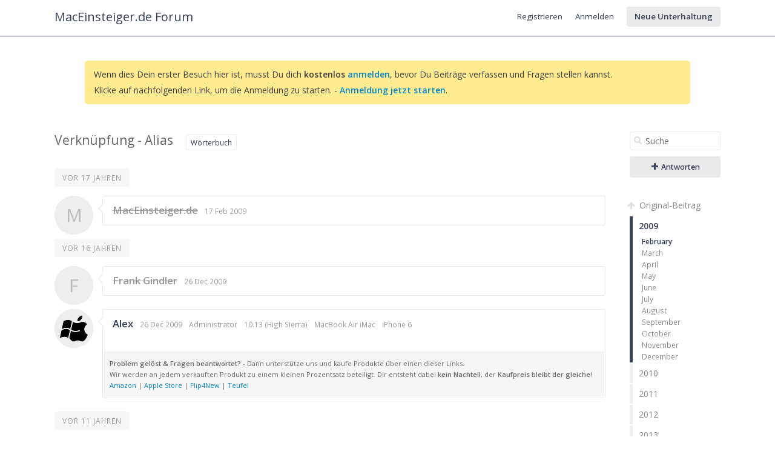

--- FILE ---
content_type: text/html; charset=utf-8
request_url: https://forum.maceinsteiger.de/woerterbuch/132-verknupfung-alias/2010/6
body_size: 6169
content:
<!DOCTYPE html>
<html>
<head>
<meta charset='utf-8'>
<title>Verkn&uuml;pfung - Alias - MacEinsteiger.de Forum</title>
<link rel='canonical' href='http://forum.maceinsteiger.de/woerterbuch/132-verknupfung-alias'>
<link rel='stylesheet' href='https://fonts.googleapis.com/css?family=Open+Sans:400,600'>
<link rel='stylesheet' href='/cache/css/base,font-awesome,styles,colors.css?1454172823'>
<link rel='stylesheet' href='/cache/css/bbcode,emoticon,tags,emoticons.css?1454170336'>
<script>var ET={"webPath":"","userId":false,"token":"f381ecf069323","debug":false,"language":{"message.ajaxRequestPending":"Hey! Wir speichern gerade noch Deine Sachen! Wenn Du von der Seite weggehst, verlieren wir vielleicht Deine Beitr&auml;ge, also warte kurz, ok?","message.ajaxDisconnected":"Ups, ich konnte nicht mehr mit dem Server sprechen. Warte einfach ein paar Sekunden und <a href='javascript:jQuery.ETAjax.resumeAfterDisconnection()'>versuche es nochmal<\/a>, or <a href='' onclick='window.location.reload();return false'>lade die Seite neu<\/a>.","Loading...":"Lade...","Notifications":"Benachrichtigungen","Tags successfully removed.":"Tags successfully removed."},"notificationCheckInterval":30,"postsPerPage":20,"conversationUpdateIntervalStart":10,"conversationUpdateIntervalMultiplier":1.5,"conversationUpdateIntervalLimit":512,"mentions":true,"time":1768960046,"conversation":{"conversationId":132,"slug":"woerterbuch\/132-verknupfung-alias","countPosts":8,"startFrom":0,"searchString":"","lastRead":8,"updateInterval":512,"channelId":16}}</script>
<script src='/cache/js/jquery,jquerymigrate,jquerymisc,jqueryhistory,jqueryscrollTo,global.js?1453285229'></script>
<script src='/cache/js/jqueryautogrow,scrubber,autocomplete,conversation,bbcode,emoticon,tags.js?1454172979'></script>

<link rel="icon" type="image/ico" href="https://forum.maceinsteiger.de/favicon.ico">
<meta name='description' content='[quote]Um in Mac OS eine Verkn&uuml;pfung zu einer Datei oder einem Ordner zu erstellen klickt ihr mit der rechten Maustaste auf die Quelldatei oder den ...'></head>

<body class=''>

<div id='messages'>
</div>

<div id='wrapper'>

<!-- HEADER -->
<div id='hdr'>
<div id='hdr-content'>

<div id='hdr-inner'>


<h1 id='forumTitle'><a href='/'>MacEinsteiger.de Forum</a></h1>

<ul id='mainMenu' class='menu'>
</ul>

<ul id='userMenu' class='menu'>
<li class='item-join'><a href='/user/join?return=132-verknupfung-alias%2F2010%2F6' class='link-join'>Registrieren</a></li>
<li class='item-login'><a href='/user/login?return=132-verknupfung-alias%2F2010%2F6' class='link-login'>Anmelden</a></li>
<li><a href='/conversation/start' class='link-newConversation button'>Neue Unterhaltung</a></li>
</ul>

</div>
</div>
</div>

<!-- BODY -->
<div id='body'>
<div id='body-content'>
<div class="notice">Wenn dies Dein erster Besuch hier ist, musst Du dich <strong>kostenlos</strong> <strong><a rel="nofollow" href="/user/join">anmelden</a></strong>, bevor Du Beiträge verfassen und Fragen stellen kannst.<br>Klicke auf nachfolgenden Link, um die Anmeldung zu starten. - <strong><a rel="nofollow" href="/user/join">Anmeldung jetzt starten</a></strong>.</div>
<div id='conversation' class='hasScrubber channel-16'>

<div class='scrubberColumn'>
<div class='scrubberContent'>


<form class='search' id='searchWithinConversation' action='/woerterbuch/132-verknupfung-alias' method='get'>
<fieldset>
<i class='icon-search'></i>
<input name='search' type='text' class='text' value='' placeholder='Suche'/>
</fieldset>
</form>



<a href='/user/login?return=132-verknupfung-alias%2F2010%2F6/#reply' class='button big'><i class="icon-plus"></i> Antworten</a>


<!-- Timeline scrubber -->
<ul class='scrubber timelineScrubber'>
<li class='scrubber-op scrubber-nav' data-index='first'><a href='/woerterbuch/132-verknupfung-alias/0'><i class='icon-arrow-up'></i> Original-Beitrag</a></li>
<li class='scrubber-200901 selected' data-index='200901'><a href='/woerterbuch/132-verknupfung-alias/2009/1'>2009</a><ul><li class='scrubber-200902 selected' data-index='200902'><a href='/woerterbuch/132-verknupfung-alias/2009/2'>February</a></li><li class='scrubber-200903' data-index='200903'><a href='/woerterbuch/132-verknupfung-alias/2009/3'>March</a></li><li class='scrubber-200904' data-index='200904'><a href='/woerterbuch/132-verknupfung-alias/2009/4'>April</a></li><li class='scrubber-200905' data-index='200905'><a href='/woerterbuch/132-verknupfung-alias/2009/5'>May</a></li><li class='scrubber-200906' data-index='200906'><a href='/woerterbuch/132-verknupfung-alias/2009/6'>June</a></li><li class='scrubber-200907' data-index='200907'><a href='/woerterbuch/132-verknupfung-alias/2009/7'>July</a></li><li class='scrubber-200908' data-index='200908'><a href='/woerterbuch/132-verknupfung-alias/2009/8'>August</a></li><li class='scrubber-200909' data-index='200909'><a href='/woerterbuch/132-verknupfung-alias/2009/9'>September</a></li><li class='scrubber-200910' data-index='200910'><a href='/woerterbuch/132-verknupfung-alias/2009/10'>October</a></li><li class='scrubber-200911' data-index='200911'><a href='/woerterbuch/132-verknupfung-alias/2009/11'>November</a></li><li class='scrubber-200912' data-index='200912'><a href='/woerterbuch/132-verknupfung-alias/2009/12'>December</a></li></ul></li><li class='scrubber-201001' data-index='201001'><a href='/woerterbuch/132-verknupfung-alias/2010/1'>2010</a><ul><li class='scrubber-201001' data-index='201001'><a href='/woerterbuch/132-verknupfung-alias/2010/1'>January</a></li><li class='scrubber-201002' data-index='201002'><a href='/woerterbuch/132-verknupfung-alias/2010/2'>February</a></li><li class='scrubber-201003' data-index='201003'><a href='/woerterbuch/132-verknupfung-alias/2010/3'>March</a></li><li class='scrubber-201004' data-index='201004'><a href='/woerterbuch/132-verknupfung-alias/2010/4'>April</a></li><li class='scrubber-201005' data-index='201005'><a href='/woerterbuch/132-verknupfung-alias/2010/5'>May</a></li><li class='scrubber-201006' data-index='201006'><a href='/woerterbuch/132-verknupfung-alias/2010/6'>June</a></li><li class='scrubber-201007' data-index='201007'><a href='/woerterbuch/132-verknupfung-alias/2010/7'>July</a></li><li class='scrubber-201008' data-index='201008'><a href='/woerterbuch/132-verknupfung-alias/2010/8'>August</a></li><li class='scrubber-201009' data-index='201009'><a href='/woerterbuch/132-verknupfung-alias/2010/9'>September</a></li><li class='scrubber-201010' data-index='201010'><a href='/woerterbuch/132-verknupfung-alias/2010/10'>October</a></li><li class='scrubber-201011' data-index='201011'><a href='/woerterbuch/132-verknupfung-alias/2010/11'>November</a></li><li class='scrubber-201012' data-index='201012'><a href='/woerterbuch/132-verknupfung-alias/2010/12'>December</a></li></ul></li><li class='scrubber-201101' data-index='201101'><a href='/woerterbuch/132-verknupfung-alias/2011/1'>2011</a><ul><li class='scrubber-201101' data-index='201101'><a href='/woerterbuch/132-verknupfung-alias/2011/1'>January</a></li><li class='scrubber-201102' data-index='201102'><a href='/woerterbuch/132-verknupfung-alias/2011/2'>February</a></li><li class='scrubber-201103' data-index='201103'><a href='/woerterbuch/132-verknupfung-alias/2011/3'>March</a></li><li class='scrubber-201104' data-index='201104'><a href='/woerterbuch/132-verknupfung-alias/2011/4'>April</a></li><li class='scrubber-201105' data-index='201105'><a href='/woerterbuch/132-verknupfung-alias/2011/5'>May</a></li><li class='scrubber-201106' data-index='201106'><a href='/woerterbuch/132-verknupfung-alias/2011/6'>June</a></li><li class='scrubber-201107' data-index='201107'><a href='/woerterbuch/132-verknupfung-alias/2011/7'>July</a></li><li class='scrubber-201108' data-index='201108'><a href='/woerterbuch/132-verknupfung-alias/2011/8'>August</a></li><li class='scrubber-201109' data-index='201109'><a href='/woerterbuch/132-verknupfung-alias/2011/9'>September</a></li><li class='scrubber-201110' data-index='201110'><a href='/woerterbuch/132-verknupfung-alias/2011/10'>October</a></li><li class='scrubber-201111' data-index='201111'><a href='/woerterbuch/132-verknupfung-alias/2011/11'>November</a></li><li class='scrubber-201112' data-index='201112'><a href='/woerterbuch/132-verknupfung-alias/2011/12'>December</a></li></ul></li><li class='scrubber-201201' data-index='201201'><a href='/woerterbuch/132-verknupfung-alias/2012/1'>2012</a><ul><li class='scrubber-201201' data-index='201201'><a href='/woerterbuch/132-verknupfung-alias/2012/1'>January</a></li><li class='scrubber-201202' data-index='201202'><a href='/woerterbuch/132-verknupfung-alias/2012/2'>February</a></li><li class='scrubber-201203' data-index='201203'><a href='/woerterbuch/132-verknupfung-alias/2012/3'>March</a></li><li class='scrubber-201204' data-index='201204'><a href='/woerterbuch/132-verknupfung-alias/2012/4'>April</a></li><li class='scrubber-201205' data-index='201205'><a href='/woerterbuch/132-verknupfung-alias/2012/5'>May</a></li><li class='scrubber-201206' data-index='201206'><a href='/woerterbuch/132-verknupfung-alias/2012/6'>June</a></li><li class='scrubber-201207' data-index='201207'><a href='/woerterbuch/132-verknupfung-alias/2012/7'>July</a></li><li class='scrubber-201208' data-index='201208'><a href='/woerterbuch/132-verknupfung-alias/2012/8'>August</a></li><li class='scrubber-201209' data-index='201209'><a href='/woerterbuch/132-verknupfung-alias/2012/9'>September</a></li><li class='scrubber-201210' data-index='201210'><a href='/woerterbuch/132-verknupfung-alias/2012/10'>October</a></li><li class='scrubber-201211' data-index='201211'><a href='/woerterbuch/132-verknupfung-alias/2012/11'>November</a></li><li class='scrubber-201212' data-index='201212'><a href='/woerterbuch/132-verknupfung-alias/2012/12'>December</a></li></ul></li><li class='scrubber-201301' data-index='201301'><a href='/woerterbuch/132-verknupfung-alias/2013/1'>2013</a><ul><li class='scrubber-201301' data-index='201301'><a href='/woerterbuch/132-verknupfung-alias/2013/1'>January</a></li><li class='scrubber-201302' data-index='201302'><a href='/woerterbuch/132-verknupfung-alias/2013/2'>February</a></li><li class='scrubber-201303' data-index='201303'><a href='/woerterbuch/132-verknupfung-alias/2013/3'>March</a></li><li class='scrubber-201304' data-index='201304'><a href='/woerterbuch/132-verknupfung-alias/2013/4'>April</a></li><li class='scrubber-201305' data-index='201305'><a href='/woerterbuch/132-verknupfung-alias/2013/5'>May</a></li><li class='scrubber-201306' data-index='201306'><a href='/woerterbuch/132-verknupfung-alias/2013/6'>June</a></li><li class='scrubber-201307' data-index='201307'><a href='/woerterbuch/132-verknupfung-alias/2013/7'>July</a></li><li class='scrubber-201308' data-index='201308'><a href='/woerterbuch/132-verknupfung-alias/2013/8'>August</a></li><li class='scrubber-201309' data-index='201309'><a href='/woerterbuch/132-verknupfung-alias/2013/9'>September</a></li><li class='scrubber-201310' data-index='201310'><a href='/woerterbuch/132-verknupfung-alias/2013/10'>October</a></li><li class='scrubber-201311' data-index='201311'><a href='/woerterbuch/132-verknupfung-alias/2013/11'>November</a></li><li class='scrubber-201312' data-index='201312'><a href='/woerterbuch/132-verknupfung-alias/2013/12'>December</a></li></ul></li><li class='scrubber-201401' data-index='201401'><a href='/woerterbuch/132-verknupfung-alias/2014/1'>2014</a><ul><li class='scrubber-201401' data-index='201401'><a href='/woerterbuch/132-verknupfung-alias/2014/1'>January</a></li><li class='scrubber-201402' data-index='201402'><a href='/woerterbuch/132-verknupfung-alias/2014/2'>February</a></li><li class='scrubber-201403' data-index='201403'><a href='/woerterbuch/132-verknupfung-alias/2014/3'>March</a></li><li class='scrubber-201404' data-index='201404'><a href='/woerterbuch/132-verknupfung-alias/2014/4'>April</a></li><li class='scrubber-201405' data-index='201405'><a href='/woerterbuch/132-verknupfung-alias/2014/5'>May</a></li><li class='scrubber-201406' data-index='201406'><a href='/woerterbuch/132-verknupfung-alias/2014/6'>June</a></li><li class='scrubber-201407' data-index='201407'><a href='/woerterbuch/132-verknupfung-alias/2014/7'>July</a></li><li class='scrubber-201408' data-index='201408'><a href='/woerterbuch/132-verknupfung-alias/2014/8'>August</a></li><li class='scrubber-201409' data-index='201409'><a href='/woerterbuch/132-verknupfung-alias/2014/9'>September</a></li><li class='scrubber-201410' data-index='201410'><a href='/woerterbuch/132-verknupfung-alias/2014/10'>October</a></li><li class='scrubber-201411' data-index='201411'><a href='/woerterbuch/132-verknupfung-alias/2014/11'>November</a></li><li class='scrubber-201412' data-index='201412'><a href='/woerterbuch/132-verknupfung-alias/2014/12'>December</a></li></ul></li><li class='scrubber-201501' data-index='201501'><a href='/woerterbuch/132-verknupfung-alias/2015/1'>2015</a><ul><li class='scrubber-201501' data-index='201501'><a href='/woerterbuch/132-verknupfung-alias/2015/1'>January</a></li><li class='scrubber-201502' data-index='201502'><a href='/woerterbuch/132-verknupfung-alias/2015/2'>February</a></li><li class='scrubber-201503' data-index='201503'><a href='/woerterbuch/132-verknupfung-alias/2015/3'>March</a></li><li class='scrubber-201504' data-index='201504'><a href='/woerterbuch/132-verknupfung-alias/2015/4'>April</a></li><li class='scrubber-201505' data-index='201505'><a href='/woerterbuch/132-verknupfung-alias/2015/5'>May</a></li><li class='scrubber-201506' data-index='201506'><a href='/woerterbuch/132-verknupfung-alias/2015/6'>June</a></li><li class='scrubber-201507' data-index='201507'><a href='/woerterbuch/132-verknupfung-alias/2015/7'>July</a></li><li class='scrubber-201508' data-index='201508'><a href='/woerterbuch/132-verknupfung-alias/2015/8'>August</a></li><li class='scrubber-201509' data-index='201509'><a href='/woerterbuch/132-verknupfung-alias/2015/9'>September</a></li><li class='scrubber-201510' data-index='201510'><a href='/woerterbuch/132-verknupfung-alias/2015/10'>October</a></li><li class='scrubber-201511' data-index='201511'><a href='/woerterbuch/132-verknupfung-alias/2015/11'>November</a></li><li class='scrubber-201512' data-index='201512'><a href='/woerterbuch/132-verknupfung-alias/2015/12'>December</a></li></ul></li><li class='scrubber-201601' data-index='201601'><a href='/woerterbuch/132-verknupfung-alias/2016/1'>2016</a><ul><li class='scrubber-201601' data-index='201601'><a href='/woerterbuch/132-verknupfung-alias/2016/1'>January</a></li><li class='scrubber-201602' data-index='201602'><a href='/woerterbuch/132-verknupfung-alias/2016/2'>February</a></li><li class='scrubber-201603' data-index='201603'><a href='/woerterbuch/132-verknupfung-alias/2016/3'>March</a></li><li class='scrubber-201604' data-index='201604'><a href='/woerterbuch/132-verknupfung-alias/2016/4'>April</a></li><li class='scrubber-201605' data-index='201605'><a href='/woerterbuch/132-verknupfung-alias/2016/5'>May</a></li><li class='scrubber-201606' data-index='201606'><a href='/woerterbuch/132-verknupfung-alias/2016/6'>June</a></li><li class='scrubber-201607' data-index='201607'><a href='/woerterbuch/132-verknupfung-alias/2016/7'>July</a></li><li class='scrubber-201608' data-index='201608'><a href='/woerterbuch/132-verknupfung-alias/2016/8'>August</a></li><li class='scrubber-201609' data-index='201609'><a href='/woerterbuch/132-verknupfung-alias/2016/9'>September</a></li><li class='scrubber-201610' data-index='201610'><a href='/woerterbuch/132-verknupfung-alias/2016/10'>October</a></li><li class='scrubber-201611' data-index='201611'><a href='/woerterbuch/132-verknupfung-alias/2016/11'>November</a></li><li class='scrubber-201612' data-index='201612'><a href='/woerterbuch/132-verknupfung-alias/2016/12'>December</a></li></ul></li><li class='scrubber-201701' data-index='201701'><a href='/woerterbuch/132-verknupfung-alias/2017/1'>2017</a><ul><li class='scrubber-201701' data-index='201701'><a href='/woerterbuch/132-verknupfung-alias/2017/1'>January</a></li><li class='scrubber-201702' data-index='201702'><a href='/woerterbuch/132-verknupfung-alias/2017/2'>February</a></li><li class='scrubber-201703' data-index='201703'><a href='/woerterbuch/132-verknupfung-alias/2017/3'>March</a></li><li class='scrubber-201704' data-index='201704'><a href='/woerterbuch/132-verknupfung-alias/2017/4'>April</a></li><li class='scrubber-201705' data-index='201705'><a href='/woerterbuch/132-verknupfung-alias/2017/5'>May</a></li><li class='scrubber-201706' data-index='201706'><a href='/woerterbuch/132-verknupfung-alias/2017/6'>June</a></li><li class='scrubber-201707' data-index='201707'><a href='/woerterbuch/132-verknupfung-alias/2017/7'>July</a></li><li class='scrubber-201708' data-index='201708'><a href='/woerterbuch/132-verknupfung-alias/2017/8'>August</a></li><li class='scrubber-201709' data-index='201709'><a href='/woerterbuch/132-verknupfung-alias/2017/9'>September</a></li><li class='scrubber-201710' data-index='201710'><a href='/woerterbuch/132-verknupfung-alias/2017/10'>October</a></li><li class='scrubber-201711' data-index='201711'><a href='/woerterbuch/132-verknupfung-alias/2017/11'>November</a></li><li class='scrubber-201712' data-index='201712'><a href='/woerterbuch/132-verknupfung-alias/2017/12'>December</a></li></ul></li><li class='scrubber-201801' data-index='201801'><a href='/woerterbuch/132-verknupfung-alias/2018/1'>2018</a><ul><li class='scrubber-201801' data-index='201801'><a href='/woerterbuch/132-verknupfung-alias/2018/1'>January</a></li><li class='scrubber-201802' data-index='201802'><a href='/woerterbuch/132-verknupfung-alias/2018/2'>February</a></li><li class='scrubber-201803' data-index='201803'><a href='/woerterbuch/132-verknupfung-alias/2018/3'>March</a></li><li class='scrubber-201804' data-index='201804'><a href='/woerterbuch/132-verknupfung-alias/2018/4'>April</a></li><li class='scrubber-201805' data-index='201805'><a href='/woerterbuch/132-verknupfung-alias/2018/5'>May</a></li><li class='scrubber-201806' data-index='201806'><a href='/woerterbuch/132-verknupfung-alias/2018/6'>June</a></li><li class='scrubber-201807' data-index='201807'><a href='/woerterbuch/132-verknupfung-alias/2018/7'>July</a></li><li class='scrubber-201808' data-index='201808'><a href='/woerterbuch/132-verknupfung-alias/2018/8'>August</a></li><li class='scrubber-201809' data-index='201809'><a href='/woerterbuch/132-verknupfung-alias/2018/9'>September</a></li><li class='scrubber-201810' data-index='201810'><a href='/woerterbuch/132-verknupfung-alias/2018/10'>October</a></li><li class='scrubber-201811' data-index='201811'><a href='/woerterbuch/132-verknupfung-alias/2018/11'>November</a></li><li class='scrubber-201812' data-index='201812'><a href='/woerterbuch/132-verknupfung-alias/2018/12'>December</a></li></ul></li><li class='scrubber-201901' data-index='201901'><a href='/woerterbuch/132-verknupfung-alias/2019/1'>2019</a><ul><li class='scrubber-201901' data-index='201901'><a href='/woerterbuch/132-verknupfung-alias/2019/1'>January</a></li><li class='scrubber-201902' data-index='201902'><a href='/woerterbuch/132-verknupfung-alias/2019/2'>February</a></li><li class='scrubber-201903' data-index='201903'><a href='/woerterbuch/132-verknupfung-alias/2019/3'>March</a></li><li class='scrubber-201904' data-index='201904'><a href='/woerterbuch/132-verknupfung-alias/2019/4'>April</a></li></ul></li><li class='scrubber-now scrubber-nav' data-index='last'><a href='/woerterbuch/132-verknupfung-alias/last'><i class='icon-arrow-down'></i> Zuletzt</a></li>
</ul>


</div>
</div>

<!-- Conversation header -->
<div id='conversationHeader' class='bodyHeader'>

<h1 id='conversationTitle'>Verkn&uuml;pfung - Alias</h1>
<ul class='channels tabs'>
<li class='pathItem selected pathEnd'>
<a href='/conversations/woerterbuch' data-channel='woerterbuch' title='Fragen und Anregungen zu Artikeln aus der W&ouml;rterbuch-Kategorie.

 Hier kannst du Fragen zu Artikeln aus der MacEinsteiger.de-Rubrik &quot;W&ouml;rterbuch, Windows-Mac - Mac-Windows&quot; stellen.Du kannst in diesem Forum keine eigenen Themen erstellen. Es ist dir nur erlaubt auf Artikel zu antworten. F&uuml;r allgemeine Fragen nutze bitte die anderen Foren.Zu den Artikeln: W&ouml;rterbuch: Windows - (Mac) OS X, (Mac) OS X - Windows' class='channel channel-16'>Wörterbuch</a>
</li>
</ul>
<span class='labels'>
</span>

</div>



<div id='conversationBody'>


<!-- Posts -->
<ol id='conversationPosts' class='postList' start='1'>


<li data-index='200902'>
<div class='timeMarker'>vor 17 Jahren</div>

<div class='post hasControls group-member' id='p293' data-id='293' data-memberid='4'>

<div class='avatar'><a href='/member/4-maceinsteiger-de'><span class='avatar '>M</span></a></div>

<div class='postContent thing'>

<div class='postHeader'>
<div class='info'>
<h3><span title="User wurde entfernt" class="userRemoved">MacEinsteiger.de</span></h3>
<a href='/conversation/post/293' class='time' title='j M Y, g:ia \G\M\TO' data-timestamp='1234897258'>17 Feb 2009</a>
<span class='group'></span>
</div>
<div class='controls'>
</div>
</div>



</div>

</div>
</li>


<li data-index='200912'>
<div class='timeMarker'>vor 16 Jahren</div>

<div class='post hasControls group-member' id='p465' data-id='465' data-memberid='5461'>

<div class='avatar'><a href='/member/5461-frank-gindler'><span class='avatar '>F</span></a></div>

<div class='postContent thing'>

<div class='postHeader'>
<div class='info'>
<h3><span title="User wurde entfernt" class="userRemoved">Frank Gindler</span></h3>
<a href='/conversation/post/465' class='time' title='j M Y, g:ia \G\M\TO' data-timestamp='1261787502'>26 Dec 2009</a>
<span class='group'></span>
</div>
<div class='controls'>
</div>
</div>



</div>

</div>
</li>


<li data-index='200912'>

<div class='post hasControls group-administrator' id='p466' data-id='466' data-memberid='1'>

<div class='avatar'><a href='/member/1-alex'><img src='/uploads/avatars/1.png' alt='' class='avatar '/></a></div>

<div class='postContent thing'>

<div class='postHeader'>
<div class='info'>
<h3><a href='/member/1-alex' title='Alexs Profil ansehen'>Alex</a></h3>
<a href='/conversation/post/466' class='time' title='j M Y, g:ia \G\M\TO' data-timestamp='1261841068'>26 Dec 2009</a>
<span class='group'><span class='group-administrator'>Administrator</span></span>
<span class='profile-3'>10.13 (High Sierra)</span>
<span class='profile-4'>MacBook Air
iMac</span>
<span class='profile-5'>iPhone 6</span>
</div>
<div class='controls'>
</div>
</div>


<div class='postFooter'>
<div class="signature">
  	<strong>Problem gelöst & Fragen beantwortet?</strong> - Dann unterstütze uns und kaufe Produkte über einen dieser Links.<br>
  	Wir werden an jedem verkauften Produkt zu einem kleinen Prozentsatz beteiligt. Dir entsteht dabei <strong>kein Nachteil</strong>, der <strong>Kaufpreis bleibt der gleiche</strong>!<br>
  	  	<a rel="nofollow" target="_blank" href="http://red.maceinsteiger.de?p=amz">Amazon</a> | <a target="_blank" href="http://red.maceinsteiger.de/?p=apple" rel="nofollow">Apple Store</a> | <a target="_blank" href="http://red.maceinsteiger.de/?p=flip4new" rel="nofollow">Flip4New</a> | <a rel="nofollow" target="_blank" href="http://s.altrk.net/l/kigztqu">Teufel</a>
  	</div>
</div>

</div>

</div>
</li>


<li data-index='201503'>
<div class='timeMarker'>vor 11 Jahren</div>

<div class='post hasControls group-member' id='p7078' data-id='7078' data-memberid='6691'>

<div class='avatar'><a href='/member/6691-dpool'><span class='avatar '>D</span></a></div>

<div class='postContent thing'>

<div class='postHeader'>
<div class='info'>
<h3><span title="User wurde entfernt" class="userRemoved">dpool</span></h3>
<a href='/conversation/post/7078' class='time' title='j M Y, g:ia \G\M\TO' data-timestamp='1425636966'> 6 Mar 2015</a>
<span class='group'></span>
</div>
<div class='controls'>
</div>
</div>



</div>

</div>
</li>


<li data-index='201503'>

<div class='post hasControls group-member' id='p7092' data-id='7092' data-memberid='886'>

<div class='avatar'><a href='/member/886-der-reisende'><img src='/uploads/avatars/886.jpg' alt='' class='avatar '/></a></div>

<div class='postContent thing'>

<div class='postHeader'>
<div class='info'>
<h3><a href='/member/886-der-reisende' title='Der Reisendes Profil ansehen'>Der Reisende</a></h3>
<a href='/conversation/post/7092' class='time' title='j M Y, g:ia \G\M\TO' data-timestamp='1425645404'> 6 Mar 2015</a>
<span class='group'></span>
<span class='profile-3'>10.13 (High Sierra)</span>
<span class='profile-4'>MacBook Pro
Power Mac G5</span>
<span class='profile-5'>iPhone 6s
iPod touch 4G</span>
</div>
<div class='controls'>
</div>
</div>



</div>

</div>
</li>


<li data-index='201504'>

<div class='post hasControls group-member' id='p7186' data-id='7186' data-memberid='2164'>

<div class='avatar'><a href='/member/2164-macnico'><span class='avatar '>M</span></a></div>

<div class='postContent thing'>

<div class='postHeader'>
<div class='info'>
<h3><a href='/member/2164-macnico' title='MacNicos Profil ansehen'>MacNico</a></h3>
<a href='/conversation/post/7186' class='time' title='j M Y, g:ia \G\M\TO' data-timestamp='1428059625'> 3 Apr 2015</a>
<span class='group'></span>
</div>
<div class='controls'>
</div>
</div>



</div>

</div>
</li>


<li data-index='201504'>

<div class='post hasControls group-member' id='p7189' data-id='7189' data-memberid='886'>

<div class='avatar'><a href='/member/886-der-reisende'><img src='/uploads/avatars/886.jpg' alt='' class='avatar '/></a></div>

<div class='postContent thing'>

<div class='postHeader'>
<div class='info'>
<h3><a href='/member/886-der-reisende' title='Der Reisendes Profil ansehen'>Der Reisende</a></h3>
<a href='/conversation/post/7189' class='time' title='j M Y, g:ia \G\M\TO' data-timestamp='1428130480'> 4 Apr 2015</a>
<span class='group'></span>
<span class='profile-3'>10.13 (High Sierra)</span>
<span class='profile-4'>MacBook Pro
Power Mac G5</span>
<span class='profile-5'>iPhone 6s
iPod touch 4G</span>
</div>
<div class='controls'>
</div>
</div>



</div>

</div>
</li>


<li data-index='201904'>
<div class='timeMarker'>vor 7 Jahren</div>

<div class='post hasControls group-member' id='p9654' data-id='9654' data-memberid='7985'>

<div class='avatar'><a href='/member/7985-glupschi'><span class='avatar '>G</span></a></div>

<div class='postContent thing'>

<div class='postHeader'>
<div class='info'>
<h3><a href='/member/7985-glupschi' title='glupschis Profil ansehen'>glupschi</a></h3>
<a href='/conversation/post/9654' class='time' title='j M Y, g:ia \G\M\TO' data-timestamp='1554373585'> 4 Apr 2019</a>
<span class='group'></span>
</div>
<div class='controls'>
</div>
</div>



</div>

</div>
</li>




</ol>

<!-- Reply area -->
<div id='conversationReply'>
<form action='/conversation/reply/132' method='post' enctype='multipart/form-data'>
<input type='hidden' name='token' value='f381ecf069323'/>


<div class='post hasControls logInToReply' id='reply'>

<div class='avatar'><span class='avatar '>&nbsp;</span></div>

<div class='postContent thing'>

<div class='postHeader'>
<div class='info'>
<h3></h3>
</div>
<div class='controls'>
</div>
</div>

<div class='postBody'>
<a href='/user/login?return=132-verknupfung-alias%2F2010%2F6' class='link-login'>Melde Dich an</a> oder <a href='/user/join?return=132-verknupfung-alias%2F2010%2F6' class='link-join'>registriere Dich</a>, um zu antworten!</div>


</div>

</div>

</form></div>


<a target="_blank" href="http://www.maceinsteiger.de/ueber-apple/produktlebenszyklus-kaufberatung/" id="break_lifecycle"></a>

</div>

</div>
</div>
</div>

<!-- FOOTER -->
<div id='ftr'>
<div id='ftr-content'>
<ul class='menu'>
<li id='goToTop'><a href='#'>Nach oben</a></li>
<li class='item-copyright'>
		<a href='http://www.maceinsteiger.de/unterstuetze-uns/' target='_blank' rel='nofollow' style='color:#999'>Unterstütze uns</a> | 
		<a href='http://www.maceinsteiger.de/impressum/datenschutz/' target='_blank' rel='nofollow' style='color:#999'>Datenschutz</a> | 
		<a href='http://www.maceinsteiger.de/impressum/' target='_blank' rel='nofollow' style='color:#999'>Impressum</a></li>
</ul>
</div>
</div>
<div id='emoticonDropDown' style='display: none;'><div><ul><li><a href="javascript:EmoticonAdv.insertSmiley(':)');void(0)" title=":)" style="background-position:0 0" class="emoticon" alt=":)">":)"</a></li><li><a href="javascript:EmoticonAdv.insertSmiley(':-D');void(0)" title=":-D" style="background-position:0 -20px" class="emoticon" alt=":-D">":-D"</a></li><li><a href="javascript:EmoticonAdv.insertSmiley('^_^');void(0)" title="^_^" style="background-position:0 -40px" class="emoticon" alt="^_^">"^_^"</a></li><li><a href="javascript:EmoticonAdv.insertSmiley(':(');void(0)" title=":(" style="background-position:0 -60px" class="emoticon" alt=":(">":("</a></li><li><a href="javascript:EmoticonAdv.insertSmiley('-_-');void(0)" title="-_-" style="background-position:0 -80px" class="emoticon" alt="-_-">"-_-"</a></li><li><a href="javascript:EmoticonAdv.insertSmiley(';-)');void(0)" title=";-)" style="background-position:0 -100px" class="emoticon" alt=";-)">";-)"</a></li><li><a href="javascript:EmoticonAdv.insertSmiley('^_^;');void(0)" title="^_^;" style="background-position:0 -120px; width:18px" class="emoticon" alt="^_^;">"^_^;"</a></li><li><a href="javascript:EmoticonAdv.insertSmiley('>_<');void(0)" title="&gt;_&lt;" style="background-position:0 -140px" class="emoticon" alt="&gt;_&lt;">"&gt;_&lt;"</a></li><li><a href="javascript:EmoticonAdv.insertSmiley(':/');void(0)" title=":/" style="background-position:0 -160px" class="emoticon" alt=":/">":/"</a></li><li><a href="javascript:EmoticonAdv.insertSmiley(':x');void(0)" title=":x" style="background-position:0 -180px" class="emoticon" alt=":x">":x"</a></li><li><a href="javascript:EmoticonAdv.insertSmiley('<_<');void(0)" title="&lt;_&lt;" style="background-position:0 -200px" class="emoticon" alt="&lt;_&lt;">"&lt;_&lt;"</a></li><li><a href="javascript:EmoticonAdv.insertSmiley('>_>');void(0)" title="&gt;_&gt;" style="background-position:0 -220px" class="emoticon" alt="&gt;_&gt;">"&gt;_&gt;"</a></li><li><a href="javascript:EmoticonAdv.insertSmiley('x_x');void(0)" title="x_x" style="background-position:0 -240px" class="emoticon" alt="x_x">"x_x"</a></li><li><a href="javascript:EmoticonAdv.insertSmiley('o_O');void(0)" title="o_O" style="background-position:0 -260px" class="emoticon" alt="o_O">"o_O"</a></li><li><a href="javascript:EmoticonAdv.insertSmiley(';_;');void(0)" title=";_;" style="background-position:0 -280px" class="emoticon" alt=";_;">";_;"</a></li><li><a href="javascript:EmoticonAdv.insertSmiley(':O');void(0)" title=":O" style="background-position:0 -300px" class="emoticon" alt=":O">":O"</a></li><li><a href="javascript:EmoticonAdv.insertSmiley(':-P');void(0)" title=":-P" style="background-position:0 -320px" class="emoticon" alt=":-P">":-P"</a></li><li><a href="javascript:EmoticonAdv.insertSmiley(':[');void(0)" title=":[" style="background-position:0 -340px" class="emoticon" alt=":[">":["</a></li><li><a href="javascript:EmoticonAdv.insertSmiley(':3');void(0)" title=":3" style="background-position:0 -360px" class="emoticon" alt=":3">":3"</a></li><li><a href="javascript:EmoticonAdv.insertSmiley('._.;');void(0)" title="._.;" style="background-position:0 -380px; width:18px" class="emoticon" alt="._.;">"._.;"</a></li><li><a href="javascript:EmoticonAdv.insertSmiley('<(^.^)>');void(0)" title="&lt;(^.^)&gt;" style="background-position:0 -400px; width:19px" class="emoticon" alt="&lt;(^.^)&gt;">"&lt;(^.^)&gt;"</a></li><li><a href="javascript:EmoticonAdv.insertSmiley('-_-;');void(0)" title="-_-;" style="background-position:0 -420px; width:18px" class="emoticon" alt="-_-;">"-_-;"</a></li><li><a href="javascript:EmoticonAdv.insertSmiley('(o^_^o)');void(0)" title="(o^_^o)" style="background-position:0 -440px" class="emoticon" alt="(o^_^o)">"(o^_^o)"</a></li><li><a href="javascript:EmoticonAdv.insertSmiley('(^_^)/');void(0)" title="(^_^)/" style="background-position:0 -460px; width:19px" class="emoticon" alt="(^_^)/">"(^_^)/"</a></li><li><a href="javascript:EmoticonAdv.insertSmiley('>:(');void(0)" title="&gt;:(" style="background-position:0 -480px" class="emoticon" alt="&gt;:(">"&gt;:("</a></li><li><a href="javascript:EmoticonAdv.insertSmiley('._.');void(0)" title="._." style="background-position:0 -500px" class="emoticon" alt="._.">"._."</a></li><li><a href="javascript:EmoticonAdv.insertSmiley('T_T');void(0)" title="T_T" style="background-position:0 -520px" class="emoticon" alt="T_T">"T_T"</a></li><li><a href="javascript:EmoticonAdv.insertSmiley('XD');void(0)" title="XD" style="background-position:0 -540px" class="emoticon" alt="XD">"XD"</a></li><li><a href="javascript:EmoticonAdv.insertSmiley('(\'<');void(0)" title="(&#039;&lt;" style="background-position:0 -560px" class="emoticon" alt="(&#039;&lt;">"(&#039;&lt;"</a></li><li><a href="javascript:EmoticonAdv.insertSmiley('B)');void(0)" title="B)" style="background-position:0 -580px" class="emoticon" alt="B)">"B)"</a></li><li><a href="javascript:EmoticonAdv.insertSmiley('XP');void(0)" title="XP" style="background-position:0 -600px" class="emoticon" alt="XP">"XP"</a></li><li><a href="javascript:EmoticonAdv.insertSmiley(':S');void(0)" title=":S" style="background-position:0 -620px" class="emoticon" alt=":S">":S"</a></li><li><a href="javascript:EmoticonAdv.insertSmiley('>:)');void(0)" title="&gt;:)" style="background-position:0 -640px" class="emoticon" alt="&gt;:)">"&gt;:)"</a></li></ul></div></div>
</div>

<script type="text/javascript">  
  window.___gcfg = {lang: 'de'};
  var _gaq = [
              ['_setAccount', 'UA-6639591-5'],
              ['_setDomainName', '.maceinsteiger.de'],
              ['_setSiteSpeedSampleRate', 25],
              ['_trackPageview'],
              ['_setAllowHash', false],
              ['_gat._anonymizeIp']
             ];
  setTimeout('_gaq.push([\'_trackEvent\', \'NoBounce\', \'Over 10 seconds\'])',10000);    

  (function(d, t) {
    // Google Analytics
    var s = d.getElementsByTagName(t)[0];
    var ga = d.createElement(t);
    ga.async = true;
    ga.src = 'https://ssl.google-analytics.com/ga.js';
    s.parentNode.insertBefore(ga, s);
  })(document, 'script');
</script> 

</body>
</html>